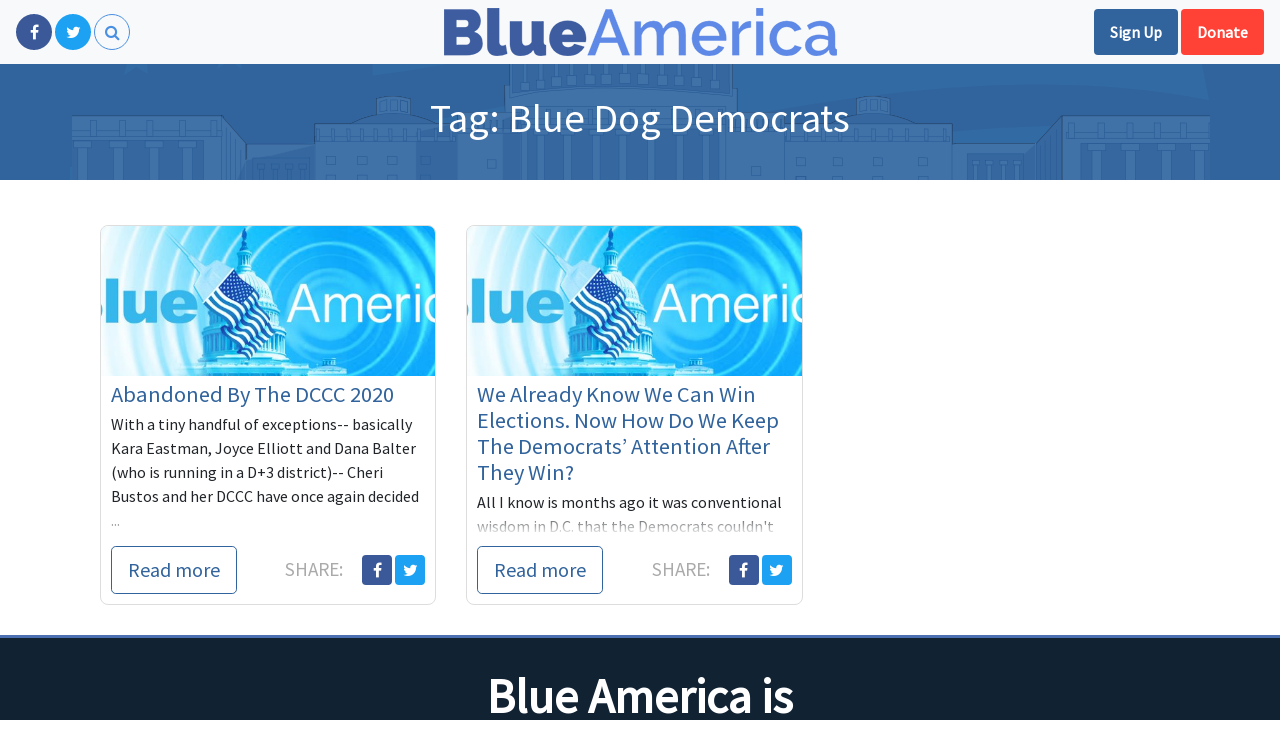

--- FILE ---
content_type: text/html; charset=UTF-8
request_url: https://blueamerica.crooksandliars.com/tag/blue-dog-democrats/
body_size: 6882
content:
<!DOCTYPE html>
<html lang="en-US">
<head>
    <meta charset="UTF-8">
    <meta name="viewport" content="width=device-width, initial-scale=1">
    <meta http-equiv="X-UA-Compatible" content="IE=edge">
    <link rel="profile" href="http://gmpg.org/xfn/11">
    <link rel="pingback" href="https://blueamerica.crooksandliars.com/xmlrpc.php">
    <script async src="https://platform.twitter.com/widgets.js" charset="utf-8"></script>
	<title>Blue Dog Democrats &#8211; Blue America</title>
<meta name='robots' content='max-image-preview:large' />
<link rel='dns-prefetch' href='//s.w.org' />
<link rel="alternate" type="application/rss+xml" title="Blue America &raquo; Feed" href="https://blueamerica.crooksandliars.com/feed/" />
<link rel="alternate" type="application/rss+xml" title="Blue America &raquo; Blue Dog Democrats Tag Feed" href="https://blueamerica.crooksandliars.com/tag/blue-dog-democrats/feed/" />
		<!-- This site uses the Google Analytics by ExactMetrics plugin v7.10.0 - Using Analytics tracking - https://www.exactmetrics.com/ -->
							<script
				src="//www.googletagmanager.com/gtag/js?id=UA-2640119-1"  data-cfasync="false" data-wpfc-render="false" type="text/javascript" async></script>
			<script data-cfasync="false" data-wpfc-render="false" type="text/javascript">
				var em_version = '7.10.0';
				var em_track_user = true;
				var em_no_track_reason = '';
				
								var disableStrs = [
															'ga-disable-UA-2640119-1',
									];

				/* Function to detect opted out users */
				function __gtagTrackerIsOptedOut() {
					for (var index = 0; index < disableStrs.length; index++) {
						if (document.cookie.indexOf(disableStrs[index] + '=true') > -1) {
							return true;
						}
					}

					return false;
				}

				/* Disable tracking if the opt-out cookie exists. */
				if (__gtagTrackerIsOptedOut()) {
					for (var index = 0; index < disableStrs.length; index++) {
						window[disableStrs[index]] = true;
					}
				}

				/* Opt-out function */
				function __gtagTrackerOptout() {
					for (var index = 0; index < disableStrs.length; index++) {
						document.cookie = disableStrs[index] + '=true; expires=Thu, 31 Dec 2099 23:59:59 UTC; path=/';
						window[disableStrs[index]] = true;
					}
				}

				if ('undefined' === typeof gaOptout) {
					function gaOptout() {
						__gtagTrackerOptout();
					}
				}
								window.dataLayer = window.dataLayer || [];

				window.ExactMetricsDualTracker = {
					helpers: {},
					trackers: {},
				};
				if (em_track_user) {
					function __gtagDataLayer() {
						dataLayer.push(arguments);
					}

					function __gtagTracker(type, name, parameters) {
						if (!parameters) {
							parameters = {};
						}

						if (parameters.send_to) {
							__gtagDataLayer.apply(null, arguments);
							return;
						}

						if (type === 'event') {
							
														parameters.send_to = exactmetrics_frontend.ua;
							__gtagDataLayer(type, name, parameters);
													} else {
							__gtagDataLayer.apply(null, arguments);
						}
					}

					__gtagTracker('js', new Date());
					__gtagTracker('set', {
						'developer_id.dNDMyYj': true,
											});
															__gtagTracker('config', 'UA-2640119-1', {"forceSSL":"true"} );
										window.gtag = __gtagTracker;										(function () {
						/* https://developers.google.com/analytics/devguides/collection/analyticsjs/ */
						/* ga and __gaTracker compatibility shim. */
						var noopfn = function () {
							return null;
						};
						var newtracker = function () {
							return new Tracker();
						};
						var Tracker = function () {
							return null;
						};
						var p = Tracker.prototype;
						p.get = noopfn;
						p.set = noopfn;
						p.send = function () {
							var args = Array.prototype.slice.call(arguments);
							args.unshift('send');
							__gaTracker.apply(null, args);
						};
						var __gaTracker = function () {
							var len = arguments.length;
							if (len === 0) {
								return;
							}
							var f = arguments[len - 1];
							if (typeof f !== 'object' || f === null || typeof f.hitCallback !== 'function') {
								if ('send' === arguments[0]) {
									var hitConverted, hitObject = false, action;
									if ('event' === arguments[1]) {
										if ('undefined' !== typeof arguments[3]) {
											hitObject = {
												'eventAction': arguments[3],
												'eventCategory': arguments[2],
												'eventLabel': arguments[4],
												'value': arguments[5] ? arguments[5] : 1,
											}
										}
									}
									if ('pageview' === arguments[1]) {
										if ('undefined' !== typeof arguments[2]) {
											hitObject = {
												'eventAction': 'page_view',
												'page_path': arguments[2],
											}
										}
									}
									if (typeof arguments[2] === 'object') {
										hitObject = arguments[2];
									}
									if (typeof arguments[5] === 'object') {
										Object.assign(hitObject, arguments[5]);
									}
									if ('undefined' !== typeof arguments[1].hitType) {
										hitObject = arguments[1];
										if ('pageview' === hitObject.hitType) {
											hitObject.eventAction = 'page_view';
										}
									}
									if (hitObject) {
										action = 'timing' === arguments[1].hitType ? 'timing_complete' : hitObject.eventAction;
										hitConverted = mapArgs(hitObject);
										__gtagTracker('event', action, hitConverted);
									}
								}
								return;
							}

							function mapArgs(args) {
								var arg, hit = {};
								var gaMap = {
									'eventCategory': 'event_category',
									'eventAction': 'event_action',
									'eventLabel': 'event_label',
									'eventValue': 'event_value',
									'nonInteraction': 'non_interaction',
									'timingCategory': 'event_category',
									'timingVar': 'name',
									'timingValue': 'value',
									'timingLabel': 'event_label',
									'page': 'page_path',
									'location': 'page_location',
									'title': 'page_title',
								};
								for (arg in args) {
																		if (!(!args.hasOwnProperty(arg) || !gaMap.hasOwnProperty(arg))) {
										hit[gaMap[arg]] = args[arg];
									} else {
										hit[arg] = args[arg];
									}
								}
								return hit;
							}

							try {
								f.hitCallback();
							} catch (ex) {
							}
						};
						__gaTracker.create = newtracker;
						__gaTracker.getByName = newtracker;
						__gaTracker.getAll = function () {
							return [];
						};
						__gaTracker.remove = noopfn;
						__gaTracker.loaded = true;
						window['__gaTracker'] = __gaTracker;
					})();
									} else {
										console.log("");
					(function () {
						function __gtagTracker() {
							return null;
						}

						window['__gtagTracker'] = __gtagTracker;
						window['gtag'] = __gtagTracker;
					})();
									}
			</script>
				<!-- / Google Analytics by ExactMetrics -->
		<link rel='stylesheet' id='wp-block-library-css'  href='https://blueamerica.crooksandliars.com/wp-includes/css/dist/block-library/style.min.css?ver=6.0.11' type='text/css' media='all' />
<link rel='stylesheet' id='embed-action-network-css'  href='https://blueamerica.crooksandliars.com/wp-content/plugins/wp-action-network/blocks/block.css?ver=1626487561' type='text/css' media='all' />
<style id='global-styles-inline-css' type='text/css'>
body{--wp--preset--color--black: #000000;--wp--preset--color--cyan-bluish-gray: #abb8c3;--wp--preset--color--white: #ffffff;--wp--preset--color--pale-pink: #f78da7;--wp--preset--color--vivid-red: #cf2e2e;--wp--preset--color--luminous-vivid-orange: #ff6900;--wp--preset--color--luminous-vivid-amber: #fcb900;--wp--preset--color--light-green-cyan: #7bdcb5;--wp--preset--color--vivid-green-cyan: #00d084;--wp--preset--color--pale-cyan-blue: #8ed1fc;--wp--preset--color--vivid-cyan-blue: #0693e3;--wp--preset--color--vivid-purple: #9b51e0;--wp--preset--gradient--vivid-cyan-blue-to-vivid-purple: linear-gradient(135deg,rgba(6,147,227,1) 0%,rgb(155,81,224) 100%);--wp--preset--gradient--light-green-cyan-to-vivid-green-cyan: linear-gradient(135deg,rgb(122,220,180) 0%,rgb(0,208,130) 100%);--wp--preset--gradient--luminous-vivid-amber-to-luminous-vivid-orange: linear-gradient(135deg,rgba(252,185,0,1) 0%,rgba(255,105,0,1) 100%);--wp--preset--gradient--luminous-vivid-orange-to-vivid-red: linear-gradient(135deg,rgba(255,105,0,1) 0%,rgb(207,46,46) 100%);--wp--preset--gradient--very-light-gray-to-cyan-bluish-gray: linear-gradient(135deg,rgb(238,238,238) 0%,rgb(169,184,195) 100%);--wp--preset--gradient--cool-to-warm-spectrum: linear-gradient(135deg,rgb(74,234,220) 0%,rgb(151,120,209) 20%,rgb(207,42,186) 40%,rgb(238,44,130) 60%,rgb(251,105,98) 80%,rgb(254,248,76) 100%);--wp--preset--gradient--blush-light-purple: linear-gradient(135deg,rgb(255,206,236) 0%,rgb(152,150,240) 100%);--wp--preset--gradient--blush-bordeaux: linear-gradient(135deg,rgb(254,205,165) 0%,rgb(254,45,45) 50%,rgb(107,0,62) 100%);--wp--preset--gradient--luminous-dusk: linear-gradient(135deg,rgb(255,203,112) 0%,rgb(199,81,192) 50%,rgb(65,88,208) 100%);--wp--preset--gradient--pale-ocean: linear-gradient(135deg,rgb(255,245,203) 0%,rgb(182,227,212) 50%,rgb(51,167,181) 100%);--wp--preset--gradient--electric-grass: linear-gradient(135deg,rgb(202,248,128) 0%,rgb(113,206,126) 100%);--wp--preset--gradient--midnight: linear-gradient(135deg,rgb(2,3,129) 0%,rgb(40,116,252) 100%);--wp--preset--duotone--dark-grayscale: url('#wp-duotone-dark-grayscale');--wp--preset--duotone--grayscale: url('#wp-duotone-grayscale');--wp--preset--duotone--purple-yellow: url('#wp-duotone-purple-yellow');--wp--preset--duotone--blue-red: url('#wp-duotone-blue-red');--wp--preset--duotone--midnight: url('#wp-duotone-midnight');--wp--preset--duotone--magenta-yellow: url('#wp-duotone-magenta-yellow');--wp--preset--duotone--purple-green: url('#wp-duotone-purple-green');--wp--preset--duotone--blue-orange: url('#wp-duotone-blue-orange');--wp--preset--font-size--small: 13px;--wp--preset--font-size--medium: 20px;--wp--preset--font-size--large: 36px;--wp--preset--font-size--x-large: 42px;}.has-black-color{color: var(--wp--preset--color--black) !important;}.has-cyan-bluish-gray-color{color: var(--wp--preset--color--cyan-bluish-gray) !important;}.has-white-color{color: var(--wp--preset--color--white) !important;}.has-pale-pink-color{color: var(--wp--preset--color--pale-pink) !important;}.has-vivid-red-color{color: var(--wp--preset--color--vivid-red) !important;}.has-luminous-vivid-orange-color{color: var(--wp--preset--color--luminous-vivid-orange) !important;}.has-luminous-vivid-amber-color{color: var(--wp--preset--color--luminous-vivid-amber) !important;}.has-light-green-cyan-color{color: var(--wp--preset--color--light-green-cyan) !important;}.has-vivid-green-cyan-color{color: var(--wp--preset--color--vivid-green-cyan) !important;}.has-pale-cyan-blue-color{color: var(--wp--preset--color--pale-cyan-blue) !important;}.has-vivid-cyan-blue-color{color: var(--wp--preset--color--vivid-cyan-blue) !important;}.has-vivid-purple-color{color: var(--wp--preset--color--vivid-purple) !important;}.has-black-background-color{background-color: var(--wp--preset--color--black) !important;}.has-cyan-bluish-gray-background-color{background-color: var(--wp--preset--color--cyan-bluish-gray) !important;}.has-white-background-color{background-color: var(--wp--preset--color--white) !important;}.has-pale-pink-background-color{background-color: var(--wp--preset--color--pale-pink) !important;}.has-vivid-red-background-color{background-color: var(--wp--preset--color--vivid-red) !important;}.has-luminous-vivid-orange-background-color{background-color: var(--wp--preset--color--luminous-vivid-orange) !important;}.has-luminous-vivid-amber-background-color{background-color: var(--wp--preset--color--luminous-vivid-amber) !important;}.has-light-green-cyan-background-color{background-color: var(--wp--preset--color--light-green-cyan) !important;}.has-vivid-green-cyan-background-color{background-color: var(--wp--preset--color--vivid-green-cyan) !important;}.has-pale-cyan-blue-background-color{background-color: var(--wp--preset--color--pale-cyan-blue) !important;}.has-vivid-cyan-blue-background-color{background-color: var(--wp--preset--color--vivid-cyan-blue) !important;}.has-vivid-purple-background-color{background-color: var(--wp--preset--color--vivid-purple) !important;}.has-black-border-color{border-color: var(--wp--preset--color--black) !important;}.has-cyan-bluish-gray-border-color{border-color: var(--wp--preset--color--cyan-bluish-gray) !important;}.has-white-border-color{border-color: var(--wp--preset--color--white) !important;}.has-pale-pink-border-color{border-color: var(--wp--preset--color--pale-pink) !important;}.has-vivid-red-border-color{border-color: var(--wp--preset--color--vivid-red) !important;}.has-luminous-vivid-orange-border-color{border-color: var(--wp--preset--color--luminous-vivid-orange) !important;}.has-luminous-vivid-amber-border-color{border-color: var(--wp--preset--color--luminous-vivid-amber) !important;}.has-light-green-cyan-border-color{border-color: var(--wp--preset--color--light-green-cyan) !important;}.has-vivid-green-cyan-border-color{border-color: var(--wp--preset--color--vivid-green-cyan) !important;}.has-pale-cyan-blue-border-color{border-color: var(--wp--preset--color--pale-cyan-blue) !important;}.has-vivid-cyan-blue-border-color{border-color: var(--wp--preset--color--vivid-cyan-blue) !important;}.has-vivid-purple-border-color{border-color: var(--wp--preset--color--vivid-purple) !important;}.has-vivid-cyan-blue-to-vivid-purple-gradient-background{background: var(--wp--preset--gradient--vivid-cyan-blue-to-vivid-purple) !important;}.has-light-green-cyan-to-vivid-green-cyan-gradient-background{background: var(--wp--preset--gradient--light-green-cyan-to-vivid-green-cyan) !important;}.has-luminous-vivid-amber-to-luminous-vivid-orange-gradient-background{background: var(--wp--preset--gradient--luminous-vivid-amber-to-luminous-vivid-orange) !important;}.has-luminous-vivid-orange-to-vivid-red-gradient-background{background: var(--wp--preset--gradient--luminous-vivid-orange-to-vivid-red) !important;}.has-very-light-gray-to-cyan-bluish-gray-gradient-background{background: var(--wp--preset--gradient--very-light-gray-to-cyan-bluish-gray) !important;}.has-cool-to-warm-spectrum-gradient-background{background: var(--wp--preset--gradient--cool-to-warm-spectrum) !important;}.has-blush-light-purple-gradient-background{background: var(--wp--preset--gradient--blush-light-purple) !important;}.has-blush-bordeaux-gradient-background{background: var(--wp--preset--gradient--blush-bordeaux) !important;}.has-luminous-dusk-gradient-background{background: var(--wp--preset--gradient--luminous-dusk) !important;}.has-pale-ocean-gradient-background{background: var(--wp--preset--gradient--pale-ocean) !important;}.has-electric-grass-gradient-background{background: var(--wp--preset--gradient--electric-grass) !important;}.has-midnight-gradient-background{background: var(--wp--preset--gradient--midnight) !important;}.has-small-font-size{font-size: var(--wp--preset--font-size--small) !important;}.has-medium-font-size{font-size: var(--wp--preset--font-size--medium) !important;}.has-large-font-size{font-size: var(--wp--preset--font-size--large) !important;}.has-x-large-font-size{font-size: var(--wp--preset--font-size--x-large) !important;}
</style>
<link rel='stylesheet' id='wp-smart-crop-renderer-css'  href='https://blueamerica.crooksandliars.com/wp-content/plugins/wp-smartcrop/css/image-renderer.css?ver=2.0.6' type='text/css' media='all' />
<link rel='stylesheet' id='blueamerica18-vendor-css'  href='https://blueamerica.crooksandliars.com/wp-content/themes/blueamerica18/assets/css/vendor.css?ver=6.0.11' type='text/css' media='all' />
<link rel='stylesheet' id='blueamerica18-theme-css'  href='https://blueamerica.crooksandliars.com/wp-content/themes/blueamerica18/assets/css/theme.css?ver=4.9.7.1' type='text/css' media='all' />
<script type='text/javascript' src='https://blueamerica.crooksandliars.com/wp-includes/js/jquery/jquery.min.js?ver=3.6.0' id='jquery-core-js'></script>
<script type='text/javascript' src='https://blueamerica.crooksandliars.com/wp-includes/js/jquery/jquery-migrate.min.js?ver=3.3.2' id='jquery-migrate-js'></script>
<script type='text/javascript' src='https://blueamerica.crooksandliars.com/wp-content/plugins/google-analytics-dashboard-for-wp/assets/js/frontend-gtag.min.js?ver=7.10.0' id='exactmetrics-frontend-script-js'></script>
<script data-cfasync="false" data-wpfc-render="false" type="text/javascript" id='exactmetrics-frontend-script-js-extra'>/* <![CDATA[ */
var exactmetrics_frontend = {"js_events_tracking":"true","download_extensions":"zip,mp3,mpeg,pdf,docx,pptx,xlsx,rar","inbound_paths":"[{\"path\":\"\\\/go\\\/\",\"label\":\"affiliate\"},{\"path\":\"\\\/recommend\\\/\",\"label\":\"affiliate\"}]","home_url":"https:\/\/blueamerica.crooksandliars.com","hash_tracking":"false","ua":"UA-2640119-1","v4_id":""};/* ]]> */
</script>
<link rel="https://api.w.org/" href="https://blueamerica.crooksandliars.com/wp-json/" /><link rel="alternate" type="application/json" href="https://blueamerica.crooksandliars.com/wp-json/wp/v2/tags/544" /><link rel="EditURI" type="application/rsd+xml" title="RSD" href="https://blueamerica.crooksandliars.com/xmlrpc.php?rsd" />
<link rel="wlwmanifest" type="application/wlwmanifest+xml" href="https://blueamerica.crooksandliars.com/wp-includes/wlwmanifest.xml" /> 
<meta name="generator" content="WordPress 6.0.11" />
   <meta name="twitter:site" content="@blueamerica" />
   <meta name="twitter:card" content="summary_large_image" />
   <meta property="og:site_name" content="Blue America" />
<link rel="icon" href="https://blueamerica.crooksandliars.com/wp-content/uploads/2018/09/cropped-BA-Orig-Logo-512x512-32x32.jpeg" sizes="32x32" />
<link rel="icon" href="https://blueamerica.crooksandliars.com/wp-content/uploads/2018/09/cropped-BA-Orig-Logo-512x512-192x192.jpeg" sizes="192x192" />
<link rel="apple-touch-icon" href="https://blueamerica.crooksandliars.com/wp-content/uploads/2018/09/cropped-BA-Orig-Logo-512x512-180x180.jpeg" />
<meta name="msapplication-TileImage" content="https://blueamerica.crooksandliars.com/wp-content/uploads/2018/09/cropped-BA-Orig-Logo-512x512-270x270.jpeg" />
</head>

<body class="archive tag tag-blue-dog-democrats tag-544">
<div id="page" class="site">
    <header id="primary-header">
        <nav class="navbar navbar-light bg-light" id="primary-nav">
            <div class="left">
                <a class="social-btn facebook" href="https://www.facebook.com/BlueAmerica/"
                   target="_blank" title="Like us on Facebook"><i class="fa fa-facebook"></i></a>
                <a class="social-btn twitter" href="https://twitter.com/blue__america" target="_blank"
                   title="Follow us on Twitter"><i class="fa fa-twitter"></i></a>
                <a class="social-btn search-toggle" href="#"><i class="fa fa-search"></i></a>

            </div>
            <div class="center">
                <a href="/" class="ba-logo"><img src="https://blueamerica.crooksandliars.com/wp-content/themes/blueamerica18/images/ba_text.png"
                                                 alt="Blue America"/></a>
            </div>
            <div class="right">

                <a href="https://actionnetwork.org/forms/email-signup-23" target="_blank"
                   title="Join our mailing list" class="btn header-action action-secondary">Sign Up</a>
                <a href="https://secure.actblue.com/contribute/page/blueamerica18?refcode=BAonCnL&recurring=6&tandembox=show" target="_blank"
                   title="Support our candidates" class="btn header-action action-primary">Donate</a>
            </div>
        </nav>
    </header>
    <a class="skip-link screen-reader-text"
       href="#content">Skip to content</a>




<div id="main">


<div class="post-header">
    <div class="container">
<h1 class="page-title">Tag: <span>Blue Dog Democrats</span></h1>    </div>
</div>
<div class="container">
    <div class="row">
        <section id="primary" class="content-area col">

            <div class="post-list-card">
				

<div class="post-card ">
    <div class="inner">
    <div class="pc-image">
        <a href="https://blueamerica.crooksandliars.com/2020/10/25/abandoned-by-the-dccc-2020/">
	        <img width="535" height="242" src="https://blueamerica.crooksandliars.com/wp-content/uploads/2018/09/ba-blank-535x242.jpg" class="attachment-post-card size-post-card" alt="" loading="lazy" />            <i class="fa fa-external-link"></i></a>
    </div>
	<div class="pc-body trunkit">

		<h5 class="pc-title"><a href="https://blueamerica.crooksandliars.com/2020/10/25/abandoned-by-the-dccc-2020/">Abandoned By The DCCC 2020</a></h5>
		<div class="pc-text trunkit-target"><p>With a tiny handful of exceptions-- basically Kara Eastman, Joyce Elliott and Dana Balter (who is running in a D+3 district)-- Cheri Bustos and her DCCC have once again decided ...</p>
</div>

	</div>
    <div class="pc-footer">
        <div class="left">
            <a href="https://blueamerica.crooksandliars.com/2020/10/25/abandoned-by-the-dccc-2020/" class="btn btn-lg btn-outline-primary">Read more</a>
        </div>
        <div class="right">
            <span class="label">Share: </span>
            <a href="https://www.facebook.com/sharer/sharer.php?u=https%3A%2F%2Fblueamerica.crooksandliars.com%2F2020%2F10%2F25%2Fabandoned-by-the-dccc-2020%2F" target="_blank" class="social-share facebook" title="Share on Facebook"><i class="fa fa-facebook"></i></a>            <a href="https://twitter.com/share?url=https%3A%2F%2Fblueamerica.crooksandliars.com%2F2020%2F10%2F25%2Fabandoned-by-the-dccc-2020%2F" target="_blank" class="social-share twitter" title="Share on Twitter"><i class="fa fa-twitter"></i></a>        </div>
    </div>
    </div>
</div>


<div class="post-card ">
    <div class="inner">
    <div class="pc-image">
        <a href="https://blueamerica.crooksandliars.com/2009/08/07/we-already-know-we-can-win-elections-now-how-do-we-keep-the-democrats-attention-after-they-win/">
	        <img width="535" height="242" src="https://blueamerica.crooksandliars.com/wp-content/uploads/2018/09/ba-blank-535x242.jpg" class="attachment-post-card size-post-card" alt="" loading="lazy" />            <i class="fa fa-external-link"></i></a>
    </div>
	<div class="pc-body trunkit">

		<h5 class="pc-title"><a href="https://blueamerica.crooksandliars.com/2009/08/07/we-already-know-we-can-win-elections-now-how-do-we-keep-the-democrats-attention-after-they-win/">We Already Know We Can Win Elections. Now How Do We Keep The Democrats&#8217; Attention After They Win?</a></h5>
		<div class="pc-text trunkit-target"><p>All I know is months ago it was conventional wisdom in D.C. that the Democrats couldn't take the House, that candidates shouldn't talk about the war</p>
</div>

	</div>
    <div class="pc-footer">
        <div class="left">
            <a href="https://blueamerica.crooksandliars.com/2009/08/07/we-already-know-we-can-win-elections-now-how-do-we-keep-the-democrats-attention-after-they-win/" class="btn btn-lg btn-outline-primary">Read more</a>
        </div>
        <div class="right">
            <span class="label">Share: </span>
            <a href="https://www.facebook.com/sharer/sharer.php?u=https%3A%2F%2Fblueamerica.crooksandliars.com%2F2009%2F08%2F07%2Fwe-already-know-we-can-win-elections-now-how-do-we-keep-the-democrats-attention-after-they-win%2F" target="_blank" class="social-share facebook" title="Share on Facebook"><i class="fa fa-facebook"></i></a>            <a href="https://twitter.com/share?url=https%3A%2F%2Fblueamerica.crooksandliars.com%2F2009%2F08%2F07%2Fwe-already-know-we-can-win-elections-now-how-do-we-keep-the-democrats-attention-after-they-win%2F" target="_blank" class="social-share twitter" title="Share on Twitter"><i class="fa fa-twitter"></i></a>        </div>
    </div>
    </div>
</div>
            </div>
        </section>
    </div>
</div>
</div>

<div class="who-we-are">
    <div class="container">
        <h3 class="fp-sect-title">Blue America is</h3>
        <div class="row">
            <div class="col-sm">    <a href="https://crooksandliars.com" class="ba-logo"><img src="https://blueamerica.crooksandliars.com/wp-content/themes/blueamerica18/images/cl-logo.png"
                                                                     alt="Blue America"/></a></div>
            <div class="col-sm">        <a href="http://downwithtyranny.blogspot.com/" class="ba-logo"><img src="https://blueamerica.crooksandliars.com/wp-content/themes/blueamerica18/images/dwt.jpg"
                                                                         alt="Blue America"/></a></div>
            <div class="col-sm">        <a href="https://digbysblog.blogspot.com/" class="ba-logo"><img src="https://blueamerica.crooksandliars.com/wp-content/themes/blueamerica18/images/digby.png"
                                                                         alt="Blue America"/></a></div>
        </div>
    </div>
</div>
<footer id="main-footer">
    <div class="container">
        &copy; 2025 Blue America
        <div class="pull-right">
            <a href="/about">About Us</a>
                            | <a href="/wp-login.php">Login</a>
                    </div>
    </div>
</footer>
</div><!-- #page -->
<div id="search-overlay">
    <a class="form-closer" href="#" title="Close search form"><i class="fa fa-close"></i></a>
    <div class="inner">
    <div class="form-holder">
        <form role="search" method="get" class="search-form" action="https://blueamerica.crooksandliars.com/">
	<label>
		<span class="screen-reader-text"></span>
		<input type="search" class="search-field" placeholder="Search &hellip;" value="" name="s" />
	</label>
	<button type="submit" class="search-submit"><i class="fa fa-search"></i></button>
</form>
    </div>
    </div>
</div>

<div class="modal fade" id="signup-modal" tabindex="-1" role="dialog" aria-labelledby="signupModalLabel"
     aria-hidden="true">
    <div class="modal-dialog modal-dialog-centered" role="document">
        <div class="modal-content">
            <div class="modal-header">
                <h5 class="modal-title" id="signupModalLabel">Join our mail list</h5>
                <button type="button" class="close" data-dismiss="modal" aria-label="Close">
                    <span aria-hidden="true">&times;</span>
                </button>
            </div>
            <form class="blueamerica-signup-form ajax" method="post" novalidate="novalidate">
                <div class="modal-body">
                    <input type="hidden" id="blueamerica_signup_nonce_field" name="blueamerica_signup_nonce_field" value="091433fe73" /><input type="hidden" name="_wp_http_referer" value="/tag/blue-dog-democrats/" />
<label for="signup-first_name" class='col-form-label'> First name</label>
<input id="signup-first_name" type="text" name="actionnetwork_signup_first_name" class="form-control  " value="" />
<label for="signup-last_name" class='col-form-label'> Last name</label>
<input id="signup-last_name" type="text" name="actionnetwork_signup_last_name" class="form-control  " value="" />
<label for="signup-email" class='col-form-label'> Email name *</label>
<input id="signup-email" type="email" name="actionnetwork_signup_email" class="form-control required " value="" />
<label for="signup-zip_code" class='col-form-label'> Zip code *</label>
<input id="signup-zip_code" type="text" name="actionnetwork_signup_zip_code" class="form-control required " value="" />                </div>
                <div class="modal-footer">
                    <button type="button" class="btn btn-secondary" data-dismiss="modal">Close</button>
                    <button type="submit" class="btn btn-primary"><i class="fa fa-circle-o-notch fa-spin loader"></i>Sign up</button>
                </div>
            </form>
        </div>
    </div>
</div>
<script type='text/javascript' id='blueamerica-signup-js-js-extra'>
/* <![CDATA[ */
var ajax_object = {"ajax_url":"https:\/\/blueamerica.crooksandliars.com\/wp-admin\/admin-ajax.php"};
/* ]]> */
</script>
<script type='text/javascript' src='https://blueamerica.crooksandliars.com/wp-content/plugins/blueamerica/public/js/signup.js?ver=6.0.11' id='blueamerica-signup-js-js'></script>
<script type='text/javascript' src='https://blueamerica.crooksandliars.com/wp-content/plugins/guest-author-name/assets/guest-author-post.js?ver=1.00' id='guest_author_post_scripts-js'></script>
<script type='text/javascript' id='jquery.wp-smartcrop-js-extra'>
/* <![CDATA[ */
var wpsmartcrop_options = {"focus_mode":"power-lines"};
/* ]]> */
</script>
<script type='text/javascript' src='https://blueamerica.crooksandliars.com/wp-content/plugins/wp-smartcrop/js/jquery.wp-smartcrop.min.js?ver=2.0.6' id='jquery.wp-smartcrop-js'></script>
<script type='text/javascript' src='https://blueamerica.crooksandliars.com/wp-content/themes/blueamerica18/assets/js/vendor.js?ver=1.0' id='blueamerica18-vendor-js'></script>
<script type='text/javascript' src='https://blueamerica.crooksandliars.com/wp-content/themes/blueamerica18/assets/js/theme.js?ver=1.0' id='blueamerica18-theme-js'></script>

<div id="fb-root"></div>
<script>(function(d, s, id) {
        var js, fjs = d.getElementsByTagName(s)[0];
        if (d.getElementById(id)) return;
        js = d.createElement(s); js.id = id;
        js.src = 'https://connect.facebook.net/en_US/sdk.js#xfbml=1&version=v3.1&appId=141622445927784&autoLogAppEvents=1';
        fjs.parentNode.insertBefore(js, fjs);
    }(document, 'script', 'facebook-jssdk'));</script>
</body>
</html>

<!--
Performance optimized by W3 Total Cache. Learn more: https://www.boldgrid.com/w3-total-cache/

Object Caching 42/79 objects using apc

Served from: blueamerica.crooksandliars.com @ 2025-12-30 07:58:54 by W3 Total Cache
-->

--- FILE ---
content_type: application/x-javascript
request_url: https://blueamerica.crooksandliars.com/wp-content/themes/blueamerica18/assets/js/theme.js?ver=1.0
body_size: 1811
content:
/******/ (function(modules) { // webpackBootstrap
/******/ 	// The module cache
/******/ 	var installedModules = {};
/******/
/******/ 	// The require function
/******/ 	function __webpack_require__(moduleId) {
/******/
/******/ 		// Check if module is in cache
/******/ 		if(installedModules[moduleId]) {
/******/ 			return installedModules[moduleId].exports;
/******/ 		}
/******/ 		// Create a new module (and put it into the cache)
/******/ 		var module = installedModules[moduleId] = {
/******/ 			i: moduleId,
/******/ 			l: false,
/******/ 			exports: {}
/******/ 		};
/******/
/******/ 		// Execute the module function
/******/ 		modules[moduleId].call(module.exports, module, module.exports, __webpack_require__);
/******/
/******/ 		// Flag the module as loaded
/******/ 		module.l = true;
/******/
/******/ 		// Return the exports of the module
/******/ 		return module.exports;
/******/ 	}
/******/
/******/
/******/ 	// expose the modules object (__webpack_modules__)
/******/ 	__webpack_require__.m = modules;
/******/
/******/ 	// expose the module cache
/******/ 	__webpack_require__.c = installedModules;
/******/
/******/ 	// define getter function for harmony exports
/******/ 	__webpack_require__.d = function(exports, name, getter) {
/******/ 		if(!__webpack_require__.o(exports, name)) {
/******/ 			Object.defineProperty(exports, name, {
/******/ 				configurable: false,
/******/ 				enumerable: true,
/******/ 				get: getter
/******/ 			});
/******/ 		}
/******/ 	};
/******/
/******/ 	// getDefaultExport function for compatibility with non-harmony modules
/******/ 	__webpack_require__.n = function(module) {
/******/ 		var getter = module && module.__esModule ?
/******/ 			function getDefault() { return module['default']; } :
/******/ 			function getModuleExports() { return module; };
/******/ 		__webpack_require__.d(getter, 'a', getter);
/******/ 		return getter;
/******/ 	};
/******/
/******/ 	// Object.prototype.hasOwnProperty.call
/******/ 	__webpack_require__.o = function(object, property) { return Object.prototype.hasOwnProperty.call(object, property); };
/******/
/******/ 	// __webpack_public_path__
/******/ 	__webpack_require__.p = "/";
/******/
/******/ 	// Load entry module and return exports
/******/ 	return __webpack_require__(__webpack_require__.s = 27);
/******/ })
/************************************************************************/
/******/ ({

/***/ 27:
/***/ (function(module, exports, __webpack_require__) {

module.exports = __webpack_require__(28);


/***/ }),

/***/ 28:
/***/ (function(module, __webpack_exports__, __webpack_require__) {

"use strict";
Object.defineProperty(__webpack_exports__, "__esModule", { value: true });
/* harmony import */ var __WEBPACK_IMPORTED_MODULE_0__includes_SocialMediaWidgets__ = __webpack_require__(29);
/* harmony import */ var __WEBPACK_IMPORTED_MODULE_1__includes_Disqus__ = __webpack_require__(30);


$(document).ready(function () {
    if ($("#disqus_thread").length) {
        Object(__WEBPACK_IMPORTED_MODULE_1__includes_Disqus__["a" /* default */])();
    }
    jQuery('sm-lazy-cards').each(function () {
        Object(__WEBPACK_IMPORTED_MODULE_0__includes_SocialMediaWidgets__["a" /* default */])($(this));
    });
    jQuery('#primary-sidebar').theiaStickySidebar({
        // Settings
        additionalMarginTop: 30
    });

    var searchForm = $("#search-overlay");
    function closeSearch() {
        searchForm.fadeOut('fast');
        $(".search-field", searchForm).blur();
    }
    $(".form-closer", searchForm).click(closeSearch);

    function openSearch() {
        searchForm.fadeIn('fast');
        $(".search-field", searchForm).focus();
    }
    $("a.search-toggle").click(openSearch);
    $(".search-field", searchForm).on('keydown', function (e) {
        if (e.keyCode === 27) {
            closeSearch();
        }
    });
});

/***/ }),

/***/ 29:
/***/ (function(module, __webpack_exports__, __webpack_require__) {

"use strict";
var SMWidget = function SMWidget(container) {

    var items = container.attr('data-items');
    this.items = null;
    if (items) {
        try {
            this.items = JSON.parse(items);
        } catch (s) {}
    }
    if (this.items) {
        this.setup(container);
    }
};

SMWidget.prototype.setup = function (container) {
    var _this = this;

    this.type = container.attr('data-type');
    this.container = $('<div class="sm-lazy"></div>');
    container.replaceWith(this.container);
    this.container.data('sm-widget', this);
    this.rendered = false;
    this.container.appear(function () {
        _this.render();
    });
};

SMWidget.prototype.render = function () {
    if (this.rendered) {
        return;
    }
    this.rendered = true;
    this.wrapper = $('<div class="social-media-cards">');
    this.maxItems = $(window).width() > 750 ? 0 : 3;
    var count = 0;
    for (var i in this.items) {
        if (!this.maxItems || count < this.maxItems) {
            var item = $('<div class="social-media-card is-loading">');
            item.html(this.items[i]);
            this.wrapper.append(item);
            count++;
        }
    }
    this.container.append(this.wrapper);

    if (this.type === 'twitter') {
        this.loadTwitter();
    } else {
        this.loadFacebook();
    }
};

SMWidget.prototype.loadTwitter = function () {
    var _this2 = this;

    if (typeof twttr === "undefined") {
        setTimeout(function () {
            _this2.loadTwitter();
        }, 1000);
    } else {
        $(".is-loading", this.wrapper).removeClass('is-loading');
        twttr.widgets.load(this.container[0]).then(function () {
            if (!_this2.maxItems) {
                _this2.masonry = new masonry(_this2.wrapper[0]);
            }
        });
    }
};

SMWidget.prototype.loadFacebook = function () {
    var _this3 = this;

    if (typeof FB === "undefined") {
        setTimeout(function () {
            _this3.loadFacebook();
        }, 1000);
    } else {
        $(".is-loading", this.wrapper).removeClass('is-loading');
        try {
            FB.XFBML.parse(this.container[0], function () {
                if (!_this3.maxItems) {
                    _this3.masonry = new masonry(_this3.wrapper[0]);
                }
            });
        } catch (e) {}
    }
};

/* harmony default export */ __webpack_exports__["a"] = (function (el) {
    var c = new SMWidget(el);

    return c;
});

/***/ }),

/***/ 30:
/***/ (function(module, __webpack_exports__, __webpack_require__) {

"use strict";


/* harmony default export */ __webpack_exports__["a"] = (function () {
   $("#disqus_thread").appear(function () {
      $.getScript('https://' + disqus_shortname + '.disqus.com/embed.js');
   });
});

/***/ })

/******/ });

--- FILE ---
content_type: application/x-javascript
request_url: https://blueamerica.crooksandliars.com/wp-content/plugins/blueamerica/public/js/signup.js?ver=6.0.11
body_size: 527
content:
var BlueAmericaSignupForm = function($form) {
    this.form = $form;
    this.submitting = false;
    this.bind();
};


BlueAmericaSignupForm.prototype = {
    bind: function() {
        var self = this;
        this.form.submit(function(event){
            event.preventDefault();
            self.process();
        });
    },

    process: function() {
        if (this.submitting) {
            return;
        }
        this.submitting = true;
        this.form.addClass('submitting');
        var formArray = this.form.serializeArray();
        var data = {};
        for (var i = 0; i < formArray.length; i++){
            data[formArray[i]['name']] = formArray[i]['value'];
        }
        data.action = 'blueamerica_signup';
        var self = this;
        jQuery.post(ajax_object.ajax_url, data, function(response) {
            self.form.removeClass('submitting');
            self.submitting = false;
            if (!response.success) {
                $(".modal-body", self.form).html(response.form);
            } else {

                self.form.parents('.modal').removeClass('fade');
                self.form.parents('.modal').modal('hide');
                self.form.parents('.modal').addClass('fade');
                $(".modal-body", self.form).html(response.form);
                if (swal) {
                    swal('Success', 'Thank you for joining our email list', 'success');
                } else {
                    alert("Thank you for signing up");
                }
            }
        });
    }
};

jQuery(document).ready(function($){
    $(".signup-show").each(function(){
        $(this).on('click', function(){
            $("#signup-modal").modal('show');
            return false;
        })
    });

    $('.blueamerica-signup-form').each(function(){
        $(this).data('signup-form', new BlueAmericaSignupForm($(this)));
    })
});

